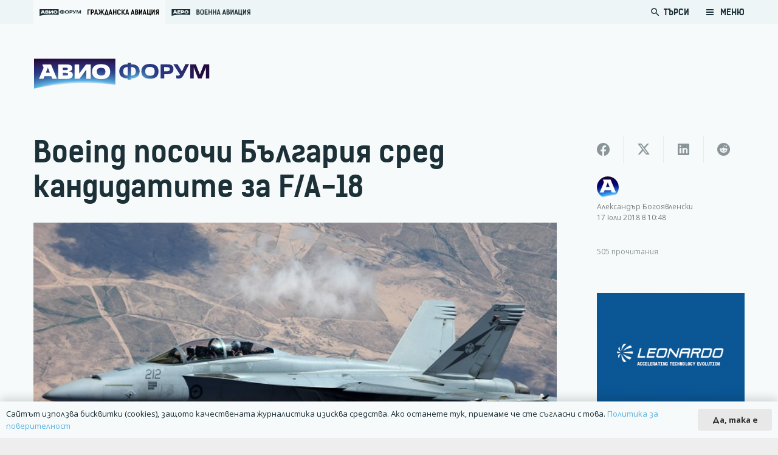

--- FILE ---
content_type: text/html; charset=UTF-8
request_url: https://www.avioforum.com/wp-admin/admin-ajax.php
body_size: -182
content:
{"post_id":2378,"counted":false,"storage":[],"type":"post"}

--- FILE ---
content_type: text/html; charset=utf-8
request_url: https://www.google.com/recaptcha/api2/aframe
body_size: -85
content:
<!DOCTYPE HTML><html><head><meta http-equiv="content-type" content="text/html; charset=UTF-8"></head><body><script nonce="-Tk8ua9wxs5Wq3CbQhCDhA">/** Anti-fraud and anti-abuse applications only. See google.com/recaptcha */ try{var clients={'sodar':'https://pagead2.googlesyndication.com/pagead/sodar?'};window.addEventListener("message",function(a){try{if(a.source===window.parent){var b=JSON.parse(a.data);var c=clients[b['id']];if(c){var d=document.createElement('img');d.src=c+b['params']+'&rc='+(localStorage.getItem("rc::a")?sessionStorage.getItem("rc::b"):"");window.document.body.appendChild(d);sessionStorage.setItem("rc::e",parseInt(sessionStorage.getItem("rc::e")||0)+1);localStorage.setItem("rc::h",'1769650292305');}}}catch(b){}});window.parent.postMessage("_grecaptcha_ready", "*");}catch(b){}</script></body></html>

--- FILE ---
content_type: text/css
request_url: https://www.avioforum.com/wp-content/plugins/bsa-plugin-pro-scripteo/frontend/css/all.css?ver=6.7.4
body_size: 47185
content:
/* -- START -- Reset */
#bsa-block-125--125 h3,
#bsa-block-125--125 a,
#bsa-block-125--125 img,
#bsa-block-125--125 span,
#bsa-block-125--125 p {
	margin: 0;
	padding: 0;
	border: 0;
	border-radius: 0;
	-webkit-box-shadow: none;
	-moz-box-shadow: none;
	box-shadow: none;
	text-decoration: none;
	line-height: 1.25;
}
/* -- END -- Reset */


/* -- START -- TEMPLATE */
#bsa-block-125--125.bsaProContainerNew .bsaProItem,
#bsa-block-125--125 .bsaProItemInner__thumb,
#bsa-block-125--125 .bsaProAnimateThumb {
	max-width: 125px;
	max-height: 125px;
}

#bsa-block-125--125 .bsaProAnimateThumb {
	position: relative;
	width: 100%;
	height: 125px;
}

#bsa-block-125--125 .bsaProAnimateThumb:before{
	content: "";
	display: block;
}

#bsa-block-125--125 .bsaProItemInner__img {
	position:  absolute;
	width: 100%;
	max-height: 125px;
	height: auto;
	top: 0;
	left: 0;
	bottom: 0;
	right: 0;
	background-size: 100%;
	background-repeat: no-repeat;
}
/* -- END -- TEMPLATE *//* -- START -- Reset */
#bsa-block-1920--1200 h3,
#bsa-block-1920--1200 a,
#bsa-block-1920--1200 img,
#bsa-block-1920--1200 span,
#bsa-block-1920--1200 p {
	margin: 0;
	padding: 0;
	border: 0;
	border-radius: 0;
	-webkit-box-shadow: none;
	-moz-box-shadow: none;
	box-shadow: none;
	text-decoration: none;
	line-height: 1.25;
}
/* -- END -- Reset */


/* -- START -- TEMPLATE */
#bsa-block-1920--1200.bsaProContainerNew .bsaProItem,
#bsa-block-1920--1200 .bsaProItemInner__thumb,
#bsa-block-1920--1200 .bsaProAnimateThumb {
	max-width: 1920px;
	max-height: 1200px;
}

#bsa-block-1920--1200 .bsaProAnimateThumb {
	position: relative;
	width: 100%;
	height: 1200px;
}

#bsa-block-1920--1200 .bsaProAnimateThumb:before{
	content: "";
	display: block;
}

#bsa-block-1920--1200 .bsaProItemInner__img {
	position:  absolute;
	width: 100%;
	max-height: 1200px;
	height: auto;
	top: 0;
	left: 0;
	bottom: 0;
	right: 0;
	background-size: 100%;
	background-repeat: no-repeat;
}
/* -- END -- TEMPLATE *//* -- START -- Reset */
#bsa-block-250--250 h3,
#bsa-block-250--250 a,
#bsa-block-250--250 img,
#bsa-block-250--250 span,
#bsa-block-250--250 p {
	margin: 0;
	padding: 0;
	border: 0;
	border-radius: 0;
	-webkit-box-shadow: none;
	-moz-box-shadow: none;
	box-shadow: none;
	text-decoration: none;
	line-height: 1.25;
}
/* -- END -- Reset */


/* -- START -- TEMPLATE */
#bsa-block-250--250.bsaProContainerNew .bsaProItem,
#bsa-block-250--250 .bsaProItemInner__thumb,
#bsa-block-250--250 .bsaProAnimateThumb {
	max-width: 250px;
	max-height: 250px;
}

#bsa-block-250--250 .bsaProAnimateThumb {
	position: relative;
	width: 100%;
	height: 250px;
}

#bsa-block-250--250 .bsaProAnimateThumb:before{
	content: "";
	display: block;
}

#bsa-block-250--250 .bsaProItemInner__img {
	position:  absolute;
	width: 100%;
	max-height: 250px;
	height: auto;
	top: 0;
	left: 0;
	bottom: 0;
	right: 0;
	background-size: 100%;
	background-repeat: no-repeat;
}
/* -- END -- TEMPLATE *//* -- START -- Reset */
#bsa-block-300--250 h3,
#bsa-block-300--250 a,
#bsa-block-300--250 img,
#bsa-block-300--250 span,
#bsa-block-300--250 p {
	margin: 0;
	padding: 0;
	border: 0;
	border-radius: 0;
	-webkit-box-shadow: none;
	-moz-box-shadow: none;
	box-shadow: none;
	text-decoration: none;
	line-height: 1.25;
}
/* -- END -- Reset */


/* -- START -- TEMPLATE */
#bsa-block-300--250.bsaProContainerNew .bsaProItem,
#bsa-block-300--250 .bsaProItemInner__thumb,
#bsa-block-300--250 .bsaProAnimateThumb {
	max-width: 300px;
	max-height: 250px;
}

#bsa-block-300--250 .bsaProAnimateThumb {
	position: relative;
	width: 100%;
	height: 250px;
}

#bsa-block-300--250 .bsaProAnimateThumb:before{
	content: "";
	display: block;
}

#bsa-block-300--250 .bsaProItemInner__img {
	position:  absolute;
	width: 100%;
	max-height: 250px;
	height: auto;
	top: 0;
	left: 0;
	bottom: 0;
	right: 0;
	background-size: 100%;
	background-repeat: no-repeat;
}
/* -- END -- TEMPLATE *//* -- START -- Reset */
#bsa-block-300--600 h3,
#bsa-block-300--600 a,
#bsa-block-300--600 img,
#bsa-block-300--600 span,
#bsa-block-300--600 p {
	margin: 0;
	padding: 0;
	border: 0;
	border-radius: 0;
	-webkit-box-shadow: none;
	-moz-box-shadow: none;
	box-shadow: none;
	text-decoration: none;
	line-height: 1.25;
}
/* -- END -- Reset */


/* -- START -- TEMPLATE */
#bsa-block-300--600.bsaProContainerNew .bsaProItem,
#bsa-block-300--600 .bsaProItemInner__thumb,
#bsa-block-300--600 .bsaProAnimateThumb {
	max-width: 300px;
	max-height: 600px;
}

#bsa-block-300--600 .bsaProAnimateThumb {
	position: relative;
	width: 100%;
	height: 600px;
}

#bsa-block-300--600 .bsaProAnimateThumb:before{
	content: "";
	display: block;
}

#bsa-block-300--600 .bsaProItemInner__img {
	position:  absolute;
	width: 100%;
	max-height: 600px;
	height: auto;
	top: 0;
	left: 0;
	bottom: 0;
	right: 0;
	background-size: 100%;
	background-repeat: no-repeat;
}
/* -- END -- TEMPLATE *//* -- START -- Reset */
#bsa-block-336--280 h3,
#bsa-block-336--280 a,
#bsa-block-336--280 img,
#bsa-block-336--280 span,
#bsa-block-336--280 p {
	margin: 0;
	padding: 0;
	border: 0;
	border-radius: 0;
	-webkit-box-shadow: none;
	-moz-box-shadow: none;
	box-shadow: none;
	text-decoration: none;
	line-height: 1.25;
}
/* -- END -- Reset */


/* -- START -- TEMPLATE */
#bsa-block-336--280.bsaProContainerNew .bsaProItem,
#bsa-block-336--280 .bsaProItemInner__thumb,
#bsa-block-336--280 .bsaProAnimateThumb {
	max-width: 336px;
	max-height: 280px;
}

#bsa-block-336--280 .bsaProAnimateThumb {
	position: relative;
	width: 100%;
	height: 280px;
}

#bsa-block-336--280 .bsaProAnimateThumb:before{
	content: "";
	display: block;
}

#bsa-block-336--280 .bsaProItemInner__img {
	position:  absolute;
	width: 100%;
	max-height: 280px;
	height: auto;
	top: 0;
	left: 0;
	bottom: 0;
	right: 0;
	background-size: 100%;
	background-repeat: no-repeat;
}
/* -- END -- TEMPLATE *//* -- START -- Reset */
#bsa-block-468--60 h3,
#bsa-block-468--60 a,
#bsa-block-468--60 img,
#bsa-block-468--60 span,
#bsa-block-468--60 p {
	margin: 0;
	padding: 0;
	border: 0;
	border-radius: 0;
	-webkit-box-shadow: none;
	-moz-box-shadow: none;
	box-shadow: none;
	text-decoration: none;
	line-height: 1.25;
}
/* -- END -- Reset */


/* -- START -- TEMPLATE */
#bsa-block-468--60.bsaProContainerNew .bsaProItem,
#bsa-block-468--60 .bsaProItemInner__thumb,
#bsa-block-468--60 .bsaProAnimateThumb {
	max-width: 468px;
	max-height: 60px;
}

#bsa-block-468--60 .bsaProAnimateThumb {
	position: relative;
	width: 100%;
	height: 60px;
}

#bsa-block-468--60 .bsaProAnimateThumb:before{
	content: "";
	display: block;
}

#bsa-block-468--60 .bsaProItemInner__img {
	position:  absolute;
	width: 100%;
	max-height: 60px;
	height: auto;
	top: 0;
	left: 0;
	bottom: 0;
	right: 0;
	background-size: 100%;
	background-repeat: no-repeat;
}
/* -- END -- TEMPLATE *//* -- START -- Reset */
#bsa-block-728--90 h3,
#bsa-block-728--90 a,
#bsa-block-728--90 img,
#bsa-block-728--90 span,
#bsa-block-728--90 p {
	margin: 0;
	padding: 0;
	border: 0;
	border-radius: 0;
	-webkit-box-shadow: none;
	-moz-box-shadow: none;
	box-shadow: none;
	text-decoration: none;
	line-height: 1.25;
}
/* -- END -- Reset */


/* -- START -- TEMPLATE */
#bsa-block-728--90.bsaProContainerNew .bsaProItem,
#bsa-block-728--90 .bsaProItemInner__thumb,
#bsa-block-728--90 .bsaProAnimateThumb {
	max-width: 728px;
	max-height: 90px;
}

#bsa-block-728--90 .bsaProAnimateThumb {
	position: relative;
	width: 100%;
	height: 90px;
}

#bsa-block-728--90 .bsaProAnimateThumb:before{
	content: "";
	display: block;
}

#bsa-block-728--90 .bsaProItemInner__img {
	position:  absolute;
	width: 100%;
	max-height: 90px;
	height: auto;
	top: 0;
	left: 0;
	bottom: 0;
	right: 0;
	background-size: 100%;
	background-repeat: no-repeat;
}
/* -- END -- TEMPLATE */
/* -- START -- Reset */
#bsa-block-970--90 h3,
#bsa-block-970--90 a,
#bsa-block-970--90 img,
#bsa-block-970--90 span,
#bsa-block-970--90 p {
	margin: 0;
	padding: 0;
	border: 0;
	border-radius: 0;
	-webkit-box-shadow: none;
	-moz-box-shadow: none;
	box-shadow: none;
	text-decoration: none;
	line-height: 1.25;
}
/* -- END -- Reset */


/* -- START -- TEMPLATE */
#bsa-block-970--90.bsaProContainerNew .bsaProItem,
#bsa-block-970--90 .bsaProItemInner__thumb,
#bsa-block-970--90 .bsaProAnimateThumb {
	max-width: 970px;
	max-height: 90px;
}

#bsa-block-970--90 .bsaProAnimateThumb {
	position: relative;
	width: 100%;
	height: 90px;
}

#bsa-block-970--90 .bsaProAnimateThumb:before{
	content: "";
	display: block;
}

#bsa-block-970--90 .bsaProItemInner__img {
	position:  absolute;
	width: 100%;
	max-height: 90px;
	height: auto;
	top: 0;
	left: 0;
	bottom: 0;
	right: 0;
	background-size: 100%;
	background-repeat: no-repeat;
}
/* -- END -- TEMPLATE *//* -- START -- Reset */
#bsa-default-extra h3,
#bsa-default-extra a,
#bsa-default-extra img,
#bsa-default-extra span,
#bsa-default-extra p {
	margin: 0;
	padding: 0;
	border: 0;
	border-radius: 0;
	-webkit-box-shadow: none;
	-moz-box-shadow: none;
	box-shadow: none;
	text-decoration: none;
	line-height: 1.25;
}
/* -- END -- Reset */


/* -- START -- TEMPLATE */
#bsa-default-extra .bsaProItem {
	overflow: hidden;
}

#bsa-default-extra .bsaProItemInner {
	width: 101%;
	height: 150px;
	overflow: hidden;
	background-color: #f5f5f5;
	color: #000000;
}

#bsa-default-extra .bsaProItemInner:hover .bsaProItemInner__thumb {
	-webkit-animation: bsaThumbIn .4s forwards ease-out; /* Chrome, Safari, Opera */
	animation: bsaThumbIn .4s forwards ease-out;
}

#bsa-default-extra .bsaProItemInner:hover .bsaProItemInner__copy {
	-webkit-animation: bsaCopyIn .4s forwards ease-out; /* Chrome, Safari, Opera */
	animation: bsaCopyIn .4s forwards ease-out;
}

#bsa-default-extra .bsaProItemInner:hover .bsaProItemInner__copy .bsaProItemInner__url {
	opacity: 1;
	-webkit-transition: all .4s ease-out; /* Chrome, Safari, Opera */
	transition: all .4s ease-out;
}

/* Chrome, Safari, Opera */
@-webkit-keyframes bsaThumbIn {
	0%   {width: 35%;transform: scale(1);}
	100%   {width: 20%;transform: scale(1.4);}
}

/* Standard syntax */
@keyframes bsaThumbIn {
	0%   {width: 35%;transform: scale(1);}
	100%   {width: 20%;transform: scale(1.4);}
}

/* Chrome, Safari, Opera */
@-webkit-keyframes bsaThumbOut {
	0%   {width: 20%;transform: scale(1.4);}
	100%   {width: 35%;transform: scale(1);}
}

/* Standard syntax */
@keyframes bsaThumbOut {
	0%   {width: 20%;transform: scale(1.4);}
	100%   {width: 35%;transform: scale(1);}
}

/* Chrome, Safari, Opera */
@-webkit-keyframes bsaCopyIn {
	0%   {width: 65%;}
	100%   {width: 80%;}
}

/* Standard syntax */
@keyframes bsaCopyIn {
	0%   {width: 65%;}
	100%   {width: 80%;}
}

/* Chrome, Safari, Opera */
@-webkit-keyframes bsaCopyOut {
	0%   {width: 80%;}
	100%   {width: 65%;}
}

/* Standard syntax */
@keyframes bsaCopyOut {
	0%   {width: 80%;}
	100%   {width: 65%;}
}

#bsa-default-extra .bsaProItemInner .bsaProItemInner__thumb {
	float: left;
	height: 150px;
	width: 35%;
	overflow: hidden;
	-webkit-animation: bsaThumbOut .4s forwards ease-out; /* Chrome, Safari, Opera */
	animation: bsaThumbOut .4s forwards ease-out;
	zoom: 1;
	z-index: 1;
}

#bsa-default-extra .bsaProItemInner__thumb .bsaProItemInner__img {
	width: 100%;
	height: 150px;
	background-position: center;
	background-size: cover;
}

#bsa-default-extra .bsaProItemInner .bsaProItemInner__copy {
	float: left;
	position: relative;
	height: 150px;
	width: 65%;
	padding: 0;
	margin: 0;
	-webkit-box-shadow: 0 0 50px #000000;
	-moz-box-shadow: 0 0 50px #000000;
	box-shadow: 0 0 50px #000000;
	background-color: #f5f5f5;
	-webkit-animation: bsaCopyOut .4s forwards ease-out; /* Chrome, Safari, Opera */
	animation: bsaCopyOut .4s forwards ease-out;
	z-index: 10;
}

#bsa-default-extra .bsaProItemInner__copyInner {

}

#bsa-default-extra .bsaProItemInner__copy .bsaProItemInner__title {
	font-size: 17px;
	margin: 15px 15px 0;
}

#bsa-default-extra .bsaProItemInner__copy .bsaProItemInner__desc {
	margin: 0 15px 10px;
	font-size: 14px;
}

#bsa-default-extra .bsaProItemInner__copy .bsaProItemInner__url {
	opacity: 0;
	margin: 0 15px;
	font-weight: bold;
	font-size: 14px;
	-webkit-transition: all .4s ease-out; /* Chrome, Safari, Opera */
	transition: all .4s ease-out;
}
/* -- END -- TEMPLATE *//* -- START -- Reset */
#bsa-default h3,
#bsa-default a,
#bsa-default img,
#bsa-default span,
#bsa-default p {
	margin: 0;
	padding: 0;
	border: 0;
	border-radius: 0;
	-webkit-box-shadow: none;
	-moz-box-shadow: none;
	box-shadow: none;
	text-decoration: none;
	line-height: 1.25;
}
/* -- END -- Reset */


/* -- START -- TEMPLATE */
#bsa-default .bsaProItem {
	overflow: hidden;
}

#bsa-default .bsaProItemInner {
	width: 101%;
	height: 150px;
	overflow: hidden;
	background-color: #f5f5f5;
	color: #000000;
}

#bsa-default .bsaProItemInner .bsaProItemInner__thumb {
	float: left;
	height: 150px;
	width: 35%;
	overflow: hidden;
}

#bsa-default .bsaProItemInner__thumb .bsaProItemInner__img {
	width: 100%;
	height: 150px;
	background-position: center;
	background-size: cover;
}

#bsa-default .bsaProItemInner .bsaProItemInner__copy {
	float: left;
	height: 150px;
	width: 65%;
	padding: 0;
	margin: 0;
	-webkit-box-shadow: 0 0 50px #000000;
	-moz-box-shadow: 0 0 50px #000000;
	box-shadow: 0 0 50px #000000;
}

#bsa-default .bsaProItemInner__copyInner {

}

#bsa-default .bsaProItemInner__copy .bsaProItemInner__title {
	font-size: 17px;
	margin: 15px 15px 0;
}

#bsa-default .bsaProItemInner__copy .bsaProItemInner__desc {
	margin: 0 15px 10px;
	font-size: 14px;
}

#bsa-default .bsaProItemInner__copy .bsaProItemInner__url {
	margin: 0 15px;
	font-weight: bold;
	font-size: 14px;
}
/* -- END -- TEMPLATE *//* -- START -- Reset */
#bsa-facebook-1 h3,
#bsa-facebook-1 a,
#bsa-facebook-1 img,
#bsa-facebook-1 span,
#bsa-facebook-1 p {
	margin: 0;
	padding: 0;
	border: 0;
	border-radius: 0;
	-webkit-box-shadow: none;
	-moz-box-shadow: none;
	box-shadow: none;
	text-decoration: none;
	line-height: 1.25;
}
/* -- END -- Reset */


/* -- START -- TEMPLATE */
#bsa-facebook-1 .bsaProItem {
	position: relative;
	overflow: hidden;
}

#bsa-facebook-1 .bsaProItemInner {
	box-sizing: border-box;
	overflow: hidden;
	background-color: #ffffff;
	color: #000000;
	height: 260px;
	width: 100%;
	border: 1px solid;
	border-color: #e5e6e9 #dfe0e4 #d0d1d5;
	-webkit-border-radius: 3px;
}

#bsa-facebook-1 .bsaProItemInner__copy {
	position: absolute;
	top: 0;
	left: 0;
	right: 0;
	bottom: 0;
	width: 100%;
	height: auto;
	color: white;
}

#bsa-facebook-1 .bsaProItemInner__copyInner {
	position: relative;
	padding: 10px;
	z-index: 100;
	height: 240px;
}

#bsa-facebook-1 .bsaProItemInner__thumb {

}

#bsa-facebook-1 .bsaProItemInner__img {
	width: 100%;
	height: 160px;
	background-size: cover;
}

#bsa-facebook-1 .bsaProItemInner__title {
	margin-top: 10px;
  font-weight: bold;
}

#bsa-facebook-1 .bsaProItemInner__title,
#bsa-facebook-1 .bsaProItemInner__url {
	font-size: 12px;
	color: #3b5998;
}

#bsa-facebook-1 .bsaProItemInner__url {
	display: block;
	font-weight: normal;
	white-space: nowrap;
}

#bsa-facebook-1 .bsaProItemInner__desc {
	font-size: 12px;
	color: #9197a3;
}
/* -- END -- TEMPLATE *//* -- START -- Reset */
#bsa-facebook-2 h3,
#bsa-facebook-2 a,
#bsa-facebook-2 img,
#bsa-facebook-2 span,
#bsa-facebook-2 p {
	margin: 0;
	padding: 0;
	border: 0;
	border-radius: 0;
	-webkit-box-shadow: none;
	-moz-box-shadow: none;
	box-shadow: none;
	text-decoration: none;
	line-height: 1.25;
}
/* -- END -- Reset */


/* -- START -- TEMPLATE */
#bsa-facebook-2 .bsaProItem {
	position: relative;
	overflow: hidden;
}

#bsa-facebook-2 .bsaProItemInner {
	box-sizing: border-box;
	overflow: hidden;
	background-color: #ffffff;
	color: #000000;
	height: 190px;
	width: 100%;
	border: 1px solid;
	border-color: #e5e6e9 #dfe0e4 #d0d1d5;
	-webkit-border-radius: 3px;
}

#bsa-facebook-2 .bsaProItemInner__copy {
	position: absolute;
	top: 0;
	left: 0;
	right: 0;
	bottom: 0;
	width: 100%;
	height: auto;
	color: white;
}

#bsa-facebook-2 .bsaProItemInner__copyInner {
	position: relative;
	padding: 10px;
	z-index: 100;
	height: 170px;
}

#bsa-facebook-2 .bsaProItemInner_copyHeader {
	height: 80px;
}

#bsa-facebook-2 .bsaProItemInner__title {
	font-size: 16px;
	color: #3b5998;
}

#bsa-facebook-2 .bsaProItemInner__desc {
	font-size: 13px;
	color: #9197a3;
}

#bsa-facebook-2 .bsaProItemInner__thumb {

}

#bsa-facebook-2 .bsaProItemInner__img {
	width: 100%;
	height: 70px;
	background-size: cover;
}

#bsa-facebook-2 .bsaProItemInner__url {
	display: block;
	font-size: 12px;
	color: #9197a3;
	font-weight: normal;
	white-space: nowrap;
	margin-top: 7px;
}
/* -- END -- TEMPLATE *//* -- START -- Reset */
#bsa-flat-1 h3,
#bsa-flat-1 a,
#bsa-flat-1 img,
#bsa-flat-1 span,
#bsa-flat-1 p {
	margin: 0;
	padding: 0;
	border: 0;
	border-radius: 0;
	-webkit-box-shadow: none;
	-moz-box-shadow: none;
	box-shadow: none;
	text-decoration: none;
	line-height: 1.25;
}
/* -- END -- Reset */


/* -- START -- TEMPLATE */
#bsa-flat-1 .bsaProItemInner {
	width: 100%;
	height: 150px;
	overflow: hidden;
	background-color: #f5f5f5;
	color: #000000;
}

#bsa-flat-1 .bsaProItemInner .bsaProItemInner__thumb {
	float: right;
	height: 150px;
	width: 35%;
	overflow: hidden;
}

#bsa-flat-1 .bsaProItemInner__thumb .bsaProItemInner__img {
	width: 100%;
	height: 150px;
	background-color: #bbdefb;
}

#bsa-flat-1 .bsaProItemInner__thumb .bsaProItemInner__img .bsaProItemInner__imgSymbol {
	color: white;
}

#bsa-flat-1 .bsaProItemInner__thumb .bsaProItemInner__img .bsaProItemInner__imgSymbolBox {
	width: 50px;
	margin: 0 auto;
}

#bsa-flat-1 .bsaProItemInner__thumb .bsaProItemInner__img .bsaProItemInner__imgSymbol .bsaProItemInner__imgSymbolBox > i {
	font-size: 50px;
	line-height: 150px;
	text-align: center;
	border: 1px solid white;
	border-radius: 50%;
}

#bsa-flat-1 .bsaProItemInner .bsaProItemInner__copy {
	float: left;
	height: 150px;
	width: 65%;
	padding: 0;
	margin: 0;
}

#bsa-flat-1 .bsaProItemInner__copyInner {

}

#bsa-flat-1 .bsaProItemInner__copy .bsaProItemInner__title {
	font-size: 17px;
	margin: 15px 15px 0;
}

#bsa-flat-1 .bsaProItemInner__copy .bsaProItemInner__desc {
	margin: 0 15px 10px;
	font-size: 14px;
}

#bsa-flat-1 .bsaProItemInner__copy .bsaProItemInner__url {
	margin: 0 15px;
	font-weight: bold;
	font-size: 14px;
}
/* -- END -- TEMPLATE *//* -- START -- Reset */
#bsa-flat-2 h3,
#bsa-flat-2 a,
#bsa-flat-2 img,
#bsa-flat-2 span,
#bsa-flat-2 p {
	margin: 0;
	padding: 0;
	border: 0;
	border-radius: 0;
	-webkit-box-shadow: none;
	-moz-box-shadow: none;
	box-shadow: none;
	text-decoration: none;
	line-height: 1.25;
}
/* -- END -- Reset */


/* -- START -- TEMPLATE */
#bsa-flat-2 .bsaProItemInner {
	width: 100%;
	height: 150px;
	overflow: hidden;
	background-color: #f5f5f5;
	color: #000000;
}

#bsa-flat-2 .bsaProItemInner .bsaProItemInner__thumb {
	float: right;
	height: 150px;
	width: 35%;
	overflow: hidden;
}

#bsa-flat-2 .bsaProItemInner__thumb .bsaProItemInner__img {
	width: 100%;
	height: 150px;
	background-color: #9575cd;
}

#bsa-flat-2 .bsaProItemInner__thumb .bsaProItemInner__img .bsaProItemInner__imgSymbol {
	color: black;
}

#bsa-flat-2 .bsaProItemInner__thumb .bsaProItemInner__img .bsaProItemInner__imgSymbolBox {
	width: 50px;
	margin: 0 auto;
}

#bsa-flat-2 .bsaProItemInner__thumb .bsaProItemInner__img .bsaProItemInner__imgSymbol .bsaProItemInner__imgSymbolBox > i {
	font-size: 50px;
	line-height: 150px;
	text-align: center;
	border: 1px solid black;
	border-radius: 50%;
}

#bsa-flat-2 .bsaProItemInner .bsaProItemInner__copy {
	float: left;
	height: 150px;
	width: 65%;
	padding: 0;
	margin: 0;
}

#bsa-flat-2 .bsaProItemInner__copyInner {

}

#bsa-flat-2 .bsaProItemInner__copy .bsaProItemInner__title {
	font-size: 17px;
	margin: 15px 15px 0;
}

#bsa-flat-2 .bsaProItemInner__copy .bsaProItemInner__desc {
	margin: 10px 15px;
	font-size: 14px;
}
/* -- END -- TEMPLATE *//* -- START -- Reset */
#bsa-flat-3 h3,
#bsa-flat-3 a,
#bsa-flat-3 img,
#bsa-flat-3 span,
#bsa-flat-3 p {
	margin: 0;
	padding: 0;
	border: 0;
	border-radius: 0;
	-webkit-box-shadow: none;
	-moz-box-shadow: none;
	box-shadow: none;
	text-decoration: none;
	line-height: 1.25;
}
/* -- END -- Reset */


/* -- START -- TEMPLATE */
#bsa-flat-3 .bsaProItemInner {
	width: 100%;
	height: 170px;
	overflow: hidden;
	color: #FFFFFF;
	text-align: center;
}

#bsa-flat-3 .bsaProItemInner .bsaProItemInner__thumb,
#bsa-flat-3 .bsaProItemInner .bsaProItemInner__thumbBg {
	position: absolute;
	top: 0;
	left: 0;
	right: 0;
	bottom: 0;
	z-index: 10;
}

#bsa-flat-3 .bsaProItemInner .bsaProItemInner__thumbBg {
	z-index: 20;
	background-color: black;
	opacity: .4;
}

#bsa-flat-3 .bsaProItemInner__thumb .bsaProItemInner__img {
	width: 100%;
	height: 170px;
	background-size: cover;
}

#bsa-flat-3 .bsaProItemInner__thumb .bsaProItemInner__img .bsaProItemInner__imgSymbol .bsaProItemInner__imgSymbolBox > i {
	font-size: 50px;
	line-height: 170px;
	text-align: center;
	border: 1px solid black;
	border-radius: 50%;
}

#bsa-flat-3 .bsaProItemInner .bsaProItemInner__copy {
	position: relative;
	height: 170px;
	width: 100%;
	padding: 0;
	margin: 0;
	z-index: 100;
}

#bsa-flat-3 .bsaProItemInner__copyInner {

}

#bsa-flat-3 .bsaProItemInner__copy .bsaProItemInner__title {
	font-size: 12px;
	font-weight: normal;
	padding: 7px 11px;
	color: white;
	border: 1px solid white;
	width: auto;
	border-radius: 30px;
	display: inline-block;
	opacity: .9;
}

#bsa-flat-3 .bsaProItemInner:hover .bsaProItemInner__copy .bsaProItemInner__title {
	background-color: white;
	color: black;
	opacity: 1;
}

#bsa-flat-3 .bsaProItemInner__copy .bsaProItemInner__desc {
	font-size: 15px;
	margin: 25px 50px 20px;
	line-height: 22px;
	font-weight: bold;

}
/* -- END -- TEMPLATE *//* -- START -- Reset */
#bsa-flat-4 h3,
#bsa-flat-4 a,
#bsa-flat-4 img,
#bsa-flat-4 span,
#bsa-flat-4 p {
	margin: 0;
	padding: 0;
	border: 0;
	border-radius: 0;
	-webkit-box-shadow: none;
	-moz-box-shadow: none;
	box-shadow: none;
	text-decoration: none;
	line-height: 1.25;
}
/* -- END -- Reset */


/* -- START -- TEMPLATE */
#bsa-flat-4 .bsaProItemInner {
	width: 100%;
	height: 170px;
	overflow: hidden;
	color: #FFFFFF;
	text-align: center;
}

#bsa-flat-4 .bsaProItemInner .bsaProItemInner__thumb,
#bsa-flat-4 .bsaProItemInner .bsaProItemInner__thumbBg {
	position: absolute;
	top: 0;
	left: 0;
	right: 0;
	bottom: 0;
	z-index: 10;
}

#bsa-flat-4 .bsaProItemInner .bsaProItemInner__thumbBg {
	z-index: 20;
	background-color: black;
	opacity: .4;
}

#bsa-flat-4 .bsaProItemInner__thumb .bsaProItemInner__img {
	width: 100%;
	height: 170px;
	background-size: cover;
}

#bsa-flat-4 .bsaProItemInner__thumb .bsaProItemInner__img .bsaProItemInner__imgSymbol .bsaProItemInner__imgSymbolBox > i {
	font-size: 50px;
	line-height: 170px;
	text-align: center;
	border: 1px solid black;
	border-radius: 50%;
}

#bsa-flat-4 .bsaProItemInner .bsaProItemInner__copy {
	position: relative;
	height: 170px;
	width: 100%;
	padding: 0;
	margin: 0;
	z-index: 100;
}

#bsa-flat-4 .bsaProItemInner__copyInner {

}

#bsa-flat-4 .bsaProItemInner__copy .bsaProItemInner__url {
	display: block;
	line-height: 30px;
	text-align: right;
	margin: 5px 15px;
}

#bsa-flat-4 .bsaProItemInner__copy .bsaProItemInner__line {
	display: block;
	margin: 0 15px 15px;
	background-color: white;
	opacity: .5;
	border-bottom: 1px solid white;
}

#bsa-flat-4 .bsaProItemInner__copy .bsaProItemInner__title {
	font-size: 26px;
	text-transform: uppercase;
	color: white;
	width: auto;
	display: inline-block;
	margin: 0 20px;
	font-weight: bold;
}
/* -- END -- TEMPLATE *//* -- START -- Reset */
#bsa-html h3,
#bsa-html a,
#bsa-html img,
#bsa-html span,
#bsa-html p {
	margin: 0;
	padding: 0;
	border: 0;
	border-radius: 0;
	-webkit-box-shadow: none;
	-moz-box-shadow: none;
	box-shadow: none;
	text-decoration: none;
	line-height: 1.25;
}
#bsa-html a {
	display: inline;
}
/* -- END -- Reset *//* -- START -- Reset */
#bsa-image-1 h3,
#bsa-image-1 a,
#bsa-image-1 img,
#bsa-image-1 span,
#bsa-image-1 p {
	margin: 0;
	padding: 0;
	border: 0;
	border-radius: 0;
	-webkit-box-shadow: none;
	-moz-box-shadow: none;
	box-shadow: none;
	text-decoration: none;
	line-height: 1.25;
}
/* -- END -- Reset */


/* -- START -- TEMPLATE */
#bsa-image-1 .bsaProItemInner__img {
	width: 100%;
	height: 150px;
	background-size: cover;
}
/* -- END -- TEMPLATE *//* -- START -- Reset */
#bsa-image-2 h3,
#bsa-image-2 a,
#bsa-image-2 img,
#bsa-image-2 span,
#bsa-image-2 p {
	margin: 0;
	padding: 0;
	border: 0;
	border-radius: 0;
	-webkit-box-shadow: none;
	-moz-box-shadow: none;
	box-shadow: none;
	text-decoration: none;
	line-height: 1.25;
}
/* -- END -- Reset */


/* -- START -- TEMPLATE */
#bsa-image-2 .bsaProItemInner__img {
	width: 100%;
	height: 150px;
	background-size: cover;
}
#bsa-image-2 .bsaProItemInner__copy {
	position: absolute;
	bottom: 0;
	width: 100%;
	height: auto;
}
#bsa-image-2 .bsaProItemInner__copyInner {
	padding: 10px;
	z-index: 100;
	position: relative;
}
#bsa-image-2 .bsaProItemInner__copyInnerBg {
	position: absolute;
	top: 0;
	left: 0;
	right: 0;
	bottom: 0;
	opacity: .4;
	background-color: black;
	z-index: 10;
}
#bsa-image-2 .bsaProItemInner__title {
	color: white;
}
/* -- END -- TEMPLATE *//* -- START -- Reset */
#bsa-link-1 h3,
#bsa-link-1 a,
#bsa-link-1 img,
#bsa-link-1 span,
#bsa-link-1 p {
	margin: 0;
	padding: 0;
	border: 0;
	border-radius: 0;
	-webkit-box-shadow: none;
	-moz-box-shadow: none;
	box-shadow: none;
	text-decoration: none;
	line-height: 1.25;
}
/* -- END -- Reset */


/* -- START -- TEMPLATE */
#bsa-link-2 .bsaProItems {
	border: 1px grey dashed;
	box-sizing: border-box;
}

#bsa-link-1 .bsaProItemInner__copy {
	margin: 5px 15px;
}
/* -- END -- TEMPLATE *//* -- START -- Reset */
#bsa-link-2 h3,
#bsa-link-2 img,
#bsa-link-2 a,
#bsa-link-2 span,
#bsa-link-2 p {
	margin: 0;
	padding: 0;
	border: 0;
	border-radius: 0;
	-webkit-box-shadow: none;
	-moz-box-shadow: none;
	box-shadow: none;
	text-decoration: none;
	line-height: 1.25;
}
/* -- END -- Reset */


/* -- START -- TEMPLATE */
#bsa-link-2 .bsaProItems {
	border: 1px grey dashed;
	box-sizing: border-box;
}

#bsa-link-2 .bsaProItemInner__copy {
	margin: 5px 15px;
}
/* -- END -- TEMPLATE *//* -- START -- Reset */
#bsa-material-design-1 h3,
#bsa-material-design-1 img,
#bsa-material-design-1 span,
#bsa-material-design-1 p {
	margin: 0;
	padding: 0;
	border: 0;
	border-radius: 0;
	-webkit-box-shadow: none;
	-moz-box-shadow: none;
	box-shadow: none;
	text-decoration: none;
	line-height: 1.25;
}
/* -- END -- Reset */


/* -- START -- TEMPLATE */
#bsa-material-design-1 .bsaProItem {
	position: relative;
	overflow: hidden;
	border-radius: 2px;
}

#bsa-material-design-1 .bsaProItemInner {
	overflow: hidden;
	background-color: white;
	color: #000000;
	height: 150px;
	width: 100%;
}

#bsa-material-design-1 .bsaProItemInner__thumb {

}

#bsa-material-design-1 .bsaProItemInner__img {
	width: 100%;
	height: 150px;
	background-size: cover;
}

#bsa-material-design-1 .bsaProItemInner__copy {
	position: absolute;
	top: 0;
	margin: 5%;
	width: 90%;
	height: auto;
	color: black;
	z-index: 15;
	background-color: white;
	border-radius: 2px;
	-webkit-transition: all .5s; /* For Safari 3.1 to 6.0 */
	transition: all .5s;
}

#bsa-material-design-1 .bsaProItemInner:hover .bsaProItemInner__copy {
	top: 60%;
	-webkit-transition: all .5s; /* For Safari 3.1 to 6.0 */
	transition: all .5s;
}

#bsa-material-design-1 .bsaProItemInner__copyInner {
	position: relative;
	padding: 15px;
}

#bsa-material-design-1 .bsaProItemInner__button {
	color: white;
	position: absolute;
	bottom: -80px;
	width: 100%;
	text-align: center;
	-webkit-transition: all .5s; /* For Safari 3.1 to 6.0 */
	transition: all .5s;
}

#bsa-material-design-1 .bsaProItemInner:hover .bsaProItemInner__button {
	bottom: 45px;
	-webkit-transition: all .5s; /* For Safari 3.1 to 6.0 */
	transition: all .5s;
	-webkit-transition-delay: .1s; /* For Safari 3.1 to 6.0 */
	transition-delay: .1s;
}

#bsa-material-design-1 .bsaProItemInner__buttonInner {
	width: 100%;
	margin: 0 auto;
	position: relative;
	z-index: 10;
}

#bsa-material-design-1 .bsaProItemInner__title {
	color: black;
}

#bsa-material-design-1 .bsaProItemInner__desc {
	line-height: 20px;
	font-size: 13px;
	margin-top: 5px;
}
/* -- END -- TEMPLATE *//* -- START -- Reset */
#bsa-material-design-2 h3,
#bsa-material-design-2 img,
#bsa-material-design-2 span,
#bsa-material-design-2 p {
	margin: 0;
	padding: 0;
	border: 0;
	border-radius: 0;
	-webkit-box-shadow: none;
	-moz-box-shadow: none;
	box-shadow: none;
	text-decoration: none;
	line-height: 1.25;
}
/* -- END -- Reset */


/* -- START -- TEMPLATE */
#bsa-material-design-2 .bsaProItem {
	position: relative;
	overflow: hidden;
	border-radius: 2px;
	padding: 0;
}

#bsa-material-design-2 .bsaProItemInner {
	overflow: hidden;
	background-color: white;
	color: #000000;
	height: 150px;
	width: 100%;
	border-radius: 2px;
}

#bsa-material-design-2 .bsaProItemInner__thumb {
	border-radius: 2px;
}

#bsa-material-design-2 .bsaProItemInner__img {
	width: 100%;
	height: 150px;
	background-size: cover;
	border-radius: 2px;
}

#bsa-material-design-2 .bsaProItemInner__copy {
	position: absolute;
	top: 100px;
	bottom: 0;
	margin: 0;
	width: 100%;
	height: 100%;
	color: black;
	z-index: 15;
	background-color: white;
	border-radius: 0 0 2px 2px;
	-webkit-transition: all .5s; /* For Safari 3.1 to 6.0 */
	transition: all .5s;
}

#bsa-material-design-2 .bsaProItemInner:hover .bsaProItemInner__copy {
	top: 0;
	border-radius: 2px;
	-webkit-transition: all .5s; /* For Safari 3.1 to 6.0 */
	transition: all .5s;
}

#bsa-material-design-2 .bsaProItemInner__copyInner {
	position: relative;
	padding: 15px;
}

#bsa-material-design-2 .bsaProItemInner__buttonInner {
	width: 100%;
	margin: 0 auto;
	position: relative;
	z-index: 10;
}

#bsa-material-design-2 .bsaProItemInner__title {
	color: black;
	margin-top: -10px;
	line-height: 40px;
	-webkit-transition: all .5s; /* For Safari 3.1 to 6.0 */
	transition: all .5s;
}

#bsa-material-design-2 .bsaProItemInner:hover .bsaProItemInner__title {
	margin-top: 0;
	line-height: 22px;
	-webkit-transition: all .5s; /* For Safari 3.1 to 6.0 */
	transition: all .5s;
}

#bsa-material-design-2 .bsaProItemInner__desc {
	line-height: 18px;
	font-size: 13px;
	margin-top: 5px;
}
/* -- END -- TEMPLATE *//* -- START -- Reset */
#bsa-modern-1 h3,
#bsa-modern-1 a,
#bsa-modern-1 img,
#bsa-modern-1 span,
#bsa-modern-1 p {
	margin: 0;
	padding: 0;
	border: 0;
	border-radius: 0;
	-webkit-box-shadow: none;
	-moz-box-shadow: none;
	box-shadow: none;
	text-decoration: none;
	line-height: 1.25;
}
/* -- END -- Reset */


/* -- START -- TEMPLATE */
#bsa-modern-1 .bsaProItem {
	position: relative;
	overflow: hidden;
}

#bsa-modern-1 .bsaProItemInner {
	overflow: hidden;
	background-color: #f5f5f5;
	color: #000000;
	height: 150px;
	width: 100%;
}

#bsa-modern-1 .bsaProItemInner__thumb {

}

#bsa-modern-1 .bsaProItemInner__img {
	width: 100%;
	height: 150px;
	background-size: cover;
	-webkit-transition: all .5s; /* For Safari 3.1 to 6.0 */
	transition: all .5s;
}

#bsa-modern-1 .bsaProItemInner:hover .bsaProItemInner__img  {
	width: 140%;
	-webkit-transition: width .5s; /* For Safari 3.1 to 6.0 */
	transition: width .5s;
}

#bsa-modern-1 .bsaProItemInner__copy {
	position: absolute;
	top: 0;
	left: 0;
	right: 0;
	bottom: 0;
	width: 100%;
	height: auto;
	color: white;
}

#bsa-modern-1 .bsaProItemInner__copyInnerBg {
	position: absolute;
	top: 0;
	left: 0;
	right: 0;
	bottom: 0;
	opacity: .4;
	background-color: black;
	z-index: 10;
	-webkit-transition: all .5s; /* For Safari 3.1 to 6.0 */
	transition: all .5s;
}

#bsa-modern-1 .bsaProItemInner:hover .bsaProItemInner__copyInnerBg  {
	opacity: .7;
	-webkit-transition: opacity .5s; /* For Safari 3.1 to 6.0 */
	transition: opacity .5s;
}

#bsa-modern-1 .bsaProItemInner__copyInner {
	position: relative;
	padding: 15px;
	z-index: 100;
}

#bsa-modern-1 .bsaProItemInner__title {
	color: white;
}

#bsa-modern-1 .bsaProItemInner__desc,
#bsa-modern-1 .bsaProItemInner__url {
	margin-top: 10px;
}

#bsa-modern-1 .bsaProItemInner__url {
	display: block;
	font-weight: bold;
}
/* -- END -- TEMPLATE *//* -- START -- Reset */
#bsa-modern-2 h3,
#bsa-modern-2 a,
#bsa-modern-2 img,
#bsa-modern-2 span,
#bsa-modern-2 p {
	margin: 0;
	padding: 0;
	border: 0;
	border-radius: 0;
	-webkit-box-shadow: none;
	-moz-box-shadow: none;
	box-shadow: none;
	text-decoration: none;
	line-height: 1.25;
}
/* -- END -- Reset */


/* -- START -- TEMPLATE */
#bsa-modern-2 .bsaProItem {
	position: relative;
	overflow: hidden;
}

#bsa-modern-2 .bsaProItemInner {
	overflow: hidden;
	background-color: #f5f5f5;
	color: #000000;
	height: 150px;
	width: 100%;
}

#bsa-modern-2 .bsaProItemInner__thumb {

}

#bsa-modern-2 .bsaProItemInner__img {
	width: 100%;
	height: 150px;
	background-size: cover;
	-webkit-transition: all .5s; /* For Safari 3.1 to 6.0 */
	transition: all .5s;
}

#bsa-modern-2 .bsaProItemInner:hover .bsaProItemInner__img  {
	width: 140%;
	-webkit-transition: width .5s; /* For Safari 3.1 to 6.0 */
	transition: width .5s;
}

#bsa-modern-2 .bsaProItemInner__copy {
	position: absolute;
	top: 0;
	left: 0;
	right: 0;
	bottom: 0;
	width: 100%;
	height: auto;
	color: white;
}

#bsa-modern-2 .bsaProItemInner__copyInnerBg {
	position: absolute;
	top: 0;
	left: 0;
	right: 0;
	bottom: 0;
	opacity: .4;
	background-color: black;
	z-index: 10;
	-webkit-transition: all .5s; /* For Safari 3.1 to 6.0 */
	transition: all .5s;
}

#bsa-modern-2 .bsaProItemInner:hover .bsaProItemInner__copyInnerBg  {
	opacity: .7;
	-webkit-transition: opacity .5s; /* For Safari 3.1 to 6.0 */
	transition: opacity .5s;
}

#bsa-modern-2 .bsaProItemInner__copyInner {
	position: relative;
	padding: 20px;
	z-index: 100;
}

#bsa-modern-2 .bsaProItemInner__title {
	color: white;
	text-align: center;
	font-size: 20px;
}

#bsa-modern-2 .bsaProItemInner__desc {
	margin-top: 15px;
	text-align: center;
}
/* -- END -- TEMPLATE *//* -- START -- Reset */
#bsa-modern-3 h3,
#bsa-modern-3 a,
#bsa-modern-3 img,
#bsa-modern-3 span,
#bsa-modern-3 p {
	margin: 0;
	padding: 0;
	border: 0;
	border-radius: 0;
	-webkit-box-shadow: none;
	-moz-box-shadow: none;
	box-shadow: none;
	text-decoration: none;
	line-height: 1.25;
}
/* -- END -- Reset */


/* -- START -- TEMPLATE */
#bsa-modern-3 .bsaProItem {
	position: relative;
	overflow: hidden;
}

#bsa-modern-3 .bsaProItemInner {
	overflow: hidden;
	background-color: #f5f5f5;
	color: #000000;
	height: 150px;
	width: 100%;
}

#bsa-modern-3 .bsaProItemInner__thumb {

}

#bsa-modern-3 .bsaProItemInner__img {
	width: 100%;
	height: 150px;
	background-size: cover;
	-webkit-transition: all .5s; /* For Safari 3.1 to 6.0 */
	transition: all .5s;
}

#bsa-modern-3 .bsaProItemInner:hover .bsaProItemInner__img  {
	width: 140%;
	-webkit-transition: width .5s; /* For Safari 3.1 to 6.0 */
	transition: width .5s;
}

#bsa-modern-3 .bsaProItemInner__copy {
	position: absolute;
	bottom: 0;
	width: 100%;
	height: 60%;
	color: white;
	-webkit-transition: all .5s; /* For Safari 3.1 to 6.0 */
	transition: all .5s;
}

#bsa-modern-3 .bsaProItemInner:hover .bsaProItemInner__copy  {
	height: 100%;
	-webkit-animation: showCopy .4s ease-in-out; /* For Safari 3.1 to 6.0 */
	animation: showCopy .4s ease-in-out;
}

@-webkit-keyframes showCopy {
	0%   {height: 60%;}
	100% {height: 100%;}
}

/* Standard syntax */
@keyframes showCopy {
	0%   {height: 60%;}
	100% {height: 100%;}
}

#bsa-modern-3 .bsaProItemInner__copyInnerBg {
	position: absolute;
	top: 0;
	left: 0;
	right: 0;
	bottom: 0;
	opacity: .4;
	background-color: black;
	z-index: 10;
	-webkit-transition: all .5s; /* For Safari 3.1 to 6.0 */
	transition: all .5s;
}

#bsa-modern-3 .bsaProItemInner:hover .bsaProItemInner__copyInnerBg  {
	opacity: .7;
	-webkit-transition: opacity .5s; /* For Safari 3.1 to 6.0 */
	transition: opacity .5s;
}

#bsa-modern-3 .bsaProItemInner__copyInner {
	position: relative;
	padding: 20px;
	z-index: 100;
}

#bsa-modern-3 .bsaProItemInner__title {
	color: white;
	text-align: center;
	font-size: 20px;
}

#bsa-modern-3 .bsaProItemInner__desc {
	opacity: 0;
	margin-top: 15px;
	text-align: center;
	line-height: 20px;
	-webkit-transition: all .4s; /* For Safari 3.1 to 6.0 */
	transition: all .4s;
}

#bsa-modern-3 .bsaProItemInner:hover .bsaProItemInner__desc  {
	opacity: 1;
	-webkit-transition: all .4s; /* For Safari 3.1 to 6.0 */
	transition: all .4s;
	-webkit-transition-delay: .2s; /* For Safari 3.1 to 6.0 */
	transition-delay: .2s;
}
/* -- END -- TEMPLATE *//* -- START -- Reset */
#bsa-modern-4 h3,
#bsa-modern-4 a,
#bsa-modern-4 img,
#bsa-modern-4 span,
#bsa-modern-4 p {
	margin: 0;
	padding: 0;
	border: 0;
	border-radius: 0;
	-webkit-box-shadow: none;
	-moz-box-shadow: none;
	box-shadow: none;
	text-decoration: none;
	line-height: 1.25;
}
/* -- END -- Reset */


/* -- START -- TEMPLATE */
#bsa-modern-4 .bsaProItem {
	position: relative;
	overflow: hidden;
}

#bsa-modern-4 .bsaProItemInner {
	overflow: hidden;
	background-color: #f5f5f5;
	color: #000000;
	height: 200px;
	width: 100%;
}

#bsa-modern-4 .bsaProItemInner__thumb {
	width: 70px;
	height: 70px;
	overflow: hidden;
	border-radius: 50%;
	margin: 0 auto;
}

#bsa-modern-4 .bsaProItemInner__thumbContainer {
	width: 100%;
	margin: -40px auto 0;
	text-align: center;
	z-index: 100;
	position: relative;
}

#bsa-modern-4 .bsaProItemInner__img {
	width: 100%;
	height: 100%;
	margin: 0 auto;
	background-size: cover;
	-webkit-transition: all .5s; /* For Safari 3.1 to 6.0 */
	transition: all .5s;
}

#bsa-modern-4 .bsaProItemInner:hover .bsaProItemInner__img  {
	width: 140%;
	-webkit-transition: width .5s; /* For Safari 3.1 to 6.0 */
	transition: width .5s;
}

#bsa-modern-4 .bsaProItemInner__copyTitle {
	bottom: 0;
	width: 100%;
	color: black;
	height: 90px;
}

#bsa-modern-4 .bsaProItemInner__copyTitle .bsaProItemInner__copyInner {
	position: relative;
	padding: 20px;
	z-index: 10;
	height: 50px;
	background-color: #eaeaea;
}

#bsa-modern-4 .bsaProItemInner__title {
	color: black;
}

#bsa-modern-4 .bsaProItemInner__copyDesc {

}

#bsa-modern-4 .bsaProItemInner__copyDesc .bsaProItemInner__copyInner {
	padding: 0 15px;
}

#bsa-modern-4 .bsaProItemInner__desc {
	margin-top: 15px;
	text-align: center;
	line-height: 20px;
}
/* -- END -- TEMPLATE *//* -- START -- Reset */
#bsa-paper-note-1 h3,
#bsa-paper-note-1 a,
#bsa-paper-note-1 img,
#bsa-paper-note-1 span,
#bsa-paper-note-1 p {
	margin: 0;
	padding: 0;
	border: 0;
	border-radius: 0;
	-webkit-box-shadow: none;
	-moz-box-shadow: none;
	box-shadow: none;
	text-decoration: none;
	line-height: 1.25;
}
/* -- END -- Reset */


/* -- START -- TEMPLATE */
#bsa-paper-note-1 .bsaProItemInner.bsaNote {
	position: relative;
	height: 140px;
	width: 100%;
	padding: 0;
	margin: 0;
	color: #fff;
	background: #e53935;
	overflow: hidden;
}

#bsa-paper-note-1 .bsaProItemInner.bsaNote:before {
	content: "";
	position: absolute;
	top: 0;
	right: 0;
	border-width: 0 16px 16px 0;
	border-style: solid;
	border-color: #fff #fff #c62828 #c62828;
	background: #c62828;
	-webkit-box-shadow: 0 1px 1px rgba(0,0,0,0.3), -1px 1px 1px rgba(0,0,0,0.2);
	-moz-box-shadow: 0 1px 1px rgba(0,0,0,0.3), -1px 1px 1px rgba(0,0,0,0.2);
	box-shadow: 0 1px 1px rgba(0,0,0,0.3), -1px 1px 1px rgba(0,0,0,0.2);
	/* Firefox 3.0 damage limitation */
	display: block; width: 0;
}

#bsa-paper-note-1 .bsaProItemInner.bsaNote.bsaRounded {
	-moz-border-radius: 5px 0 5px 5px;
	border-radius: 5px 0 5px 5px;
}

#bsa-paper-note-1 .bsaProItemInner.bsaNote.bsaRounded:before {
	border-width: 15px;
	border-color: #fff #fff transparent transparent;
	-moz-border-radius: 0 0 0 5px;
	border-radius: 0 0 0 5px;
}

#bsa-paper-note-1 .bsaProItemInner .bsaProItemInner__copy {
	float: left;
	height: 140px;
	width: 100%;
	padding: 0;
	margin: 0;
}

#bsa-paper-note-1 .bsaProItemInner__copyInner {

}

#bsa-paper-note-1 .bsaProItemInner__copy .bsaProItemInner__title {
	font-size: 20px;
	margin: 15px 15px 0;
	color: #5d0a0a;
}

#bsa-paper-note-1 .bsaProItemInner__copy .bsaProItemInner__desc {
	margin: 0 15px 10px;
	font-size: 14px;
	color: #ffcdd2;
}

#bsa-paper-note-1 .bsaProItemInner__copy .bsaProItemInner__url {
	margin: 0 15px;
	font-weight: bold;
	font-size: 14px;
	color: #ffcdd2;
}
/* -- END -- TEMPLATE *//* -- START -- Reset */
#bsa-paper-note-2 h3,
#bsa-paper-note-2 a,
#bsa-paper-note-2 img,
#bsa-paper-note-2 span,
#bsa-paper-note-2 p {
	margin: 0;
	padding: 0;
	border: 0;
	border-radius: 0;
	-webkit-box-shadow: none;
	-moz-box-shadow: none;
	box-shadow: none;
	text-decoration: none;
	line-height: 1.25;
}
/* -- END -- Reset */


/* -- START -- TEMPLATE */
#bsa-paper-note-2 .bsaProItemInner.bsaNote {
	position: relative;
	height: 160px;
	width: 100%;
	padding: 0;
	margin: 0;
	color: #000;
	background: url('../img/paper-note.png') transparent top center no-repeat;
	background-size: cover;
	overflow: hidden;
}

#bsa-paper-note-2 .bsaProItemInner .bsaProItemInner__copy {
	float: left;
	height: 160px;
	width: 85%;
	padding: 0 0 0 15%;
	margin: 0;
}

#bsa-paper-note-2 .bsaProItemInner__copyInner {

}

#bsa-paper-note-2 .bsaProItemInner__copy .bsaProItemInner__title {
	font-size: 20px;
	margin: 20px 15px 0;
	color: #000;
}

#bsa-paper-note-2 .bsaProItemInner__copy .bsaProItemInner__desc {
	font-size: 14px;
	line-height: 24px;
	margin: 4px 15px 10px;
	color: #000;
}

#bsa-paper-note-2 .bsaProItemInner__copy .bsaProItemInner__url {
	margin: 0 15px;
	font-weight: bold;
	font-size: 14px;
	color: #000;
}
/* -- END -- TEMPLATE *//* -- START -- Reset */
#bsa-paper-note-3 h3,
#bsa-paper-note-3 a,
#bsa-paper-note-3 img,
#bsa-paper-note-3 span,
#bsa-paper-note-3 p {
	margin: 0;
	padding: 0;
	border: 0;
	border-radius: 0;
	-webkit-box-shadow: none;
	-moz-box-shadow: none;
	box-shadow: none;
	text-decoration: none;
	line-height: 1.25;
}
/* -- END -- Reset */


/* -- START -- TEMPLATE */
#bsa-paper-note-3.bsaAnimateCircle,
#bsa-paper-note-3 .bsaAnimateCircle {
	transition: all 750ms ease-in-out;
}

#bsa-paper-note-3 .bsaProItemInner {
	position: relative;
	width: 180px;
	height: 180px;
	margin: 0 auto;

	backface-visibility: hidden;
}

#bsa-paper-note-3 .bsaProItemInner .bsaSticky{
	transform: rotate(45deg);
}

#bsa-paper-note-3 .bsaProItemInner:hover .bsaSticky{
	transform: rotate(10deg);
}

#bsa-paper-note-3 .bsaProItemInner .bsaSticky{
	position: absolute;
	top: 0;
	left: 0;
	width:180px;
	height: 180px;
}

#bsa-paper-note-3 .bsaProItemInner .bsaReveal .bsaCircle{
	box-shadow: 0 1px 0px rgba(0,0,0,.15);

	font-family: 'helvetica neue', arial;
	font-weight: 200;
	line-height: 140px;
	text-align: center;

	cursor: pointer;
}

#bsa-paper-note-3 .bsaProItemInner .bsaReveal .bsaCircle{
	background: #f1f1f1;
}

#bsa-paper-note-3 .bsaProItemInner .bsaCircle_wrapper{
	position: absolute;
	width: 180px;
	height: 180px;
	left: 0px;
	top: 0px;
	overflow: hidden;
}

#bsa-paper-note-3 .bsaProItemInner .bsaCircle{
	position: absolute;
	width: 140px;
	height:  140px;
	margin: 20px;

	border-radius: 999px;
}

#bsa-paper-note-3 .bsaProItemInner .bsaBack{
	height: 10px;
	top: 30px;
}

#bsa-paper-note-3 .bsaProItemInner:hover .bsaBack{
	height: 90px;
	top: 110px;
}

#bsa-paper-note-3 .bsaProItemInner .bsaBack .bsaCircle{
	margin-top: -130px;
	background-color: #00897b;

	background-image: -webkit-linear-gradient(bottom, transparent, #00695c);
	background-image: -moz-linear-gradient(bottom, transparent, #00695c);
	background-image: linear-gradient(bottom, transparent, #00695c);
}

#bsa-paper-note-3 .bsaProItemInner:hover .bsaBack .bsaCircle{
	margin-top: -50px;
}

#bsa-paper-note-3 .bsaProItemInner .bsaFront{
	height: 150px;
	bottom: 0;
	top: auto;

	-webkit-box-shadow: 0 -140px 20px -140px rgba(0,0,0,.3);
}

#bsa-paper-note-3 .bsaProItemInner:hover .bsaFront{
	height: 70px;

	-webkit-box-shadow: 0 -60px 10px -60px rgba(0,0,0,.1);
}

#bsa-paper-note-3 .bsaProItemInner .bsaFront .bsaCircle{
	margin-top: -10px;
	background-color: #00897b;

	background-image: -webkit-linear-gradient(bottom, transparent 75%, #00695c 95%);
	background-image: -moz-linear-gradient(bottom, transparent 75%, #00695c 95%);
	background-image: linear-gradient(bottom, transparent 75%, #00695c 95%);
}

#bsa-paper-note-3 .bsaProItemInner h3 {
	font-weight: 200;
	text-align: center;
	position: absolute;
	width: 110px;
	height: 70px;
	margin: 65px 0 0 30px;
	color: #e0f2f1;

	-ms-transform: rotate(20deg); /* IE 9 */
	-webkit-transform: rotate(20deg); /* Safari */
	transform: rotate(20deg); /* Standard syntax */

	transition: opacity 50ms linear 400ms;
}

#bsa-paper-note-3 .bsaProItemInner:hover h3 {
	opacity: 0;

	transition: opacity 50ms linear 300ms;
}

#bsa-paper-note-3 .bsaProItemInner:hover .bsaFront .bsaCircle {
	margin-top: -90px;
	background-color: #00897b;
	background-position: 0 100px;
}

#bsa-paper-note-3 .bsaProItemInner__copy .bsaProItemInner__title {
	font-size: 17px;
	line-height: 22px;
	overflow: hidden;
}

#bsa-paper-note-3 .bsaProItemInner__copy .bsaProItemInner__desc {
	font-size: 12px;
	line-height: 16px;
	margin: 15px 15px 10px;
	color: #000;
	overflow: hidden;
}
/* -- END -- TEMPLATE */